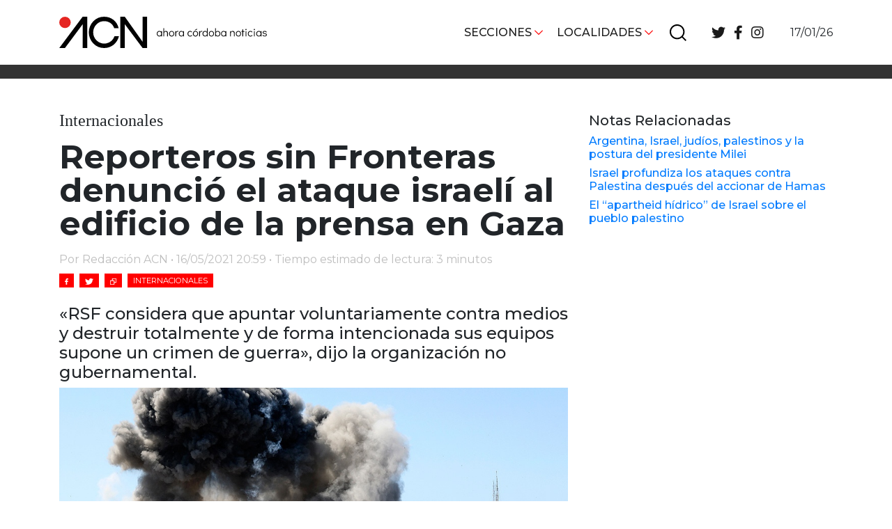

--- FILE ---
content_type: text/html; charset=UTF-8
request_url: https://acnoticias.ar/reporteros-sin-fronteras-denuncio-el-ataque-israeli-al-edificio-de-la-prensa-en-gaza/
body_size: 12995
content:


<!DOCTYPE html>
<html lang="es">
<head>
    <!-- Meta  -->
    <meta charset="UTF-8">
    <meta name="viewport" content="width=device-width, initial-scale=1">
    <link rel="profile" href="http://gmpg.org/xfn/11">

    <meta name='robots' content='index, follow, max-image-preview:large, max-snippet:-1, max-video-preview:-1' />

	<!-- This site is optimized with the Yoast SEO plugin v23.1 - https://yoast.com/wordpress/plugins/seo/ -->
	<title>Reporteros sin Fronteras denunció el ataque israelí al edificio de la prensa en Gaza - ACN</title>
	<link rel="canonical" href="https://acnoticias.ar/reporteros-sin-fronteras-denuncio-el-ataque-israeli-al-edificio-de-la-prensa-en-gaza/" />
	<meta property="og:locale" content="es_ES" />
	<meta property="og:type" content="article" />
	<meta property="og:title" content="Reporteros sin Fronteras denunció el ataque israelí al edificio de la prensa en Gaza - ACN" />
	<meta property="og:description" content="&quot;RSF considera que apuntar voluntariamente contra medios y destruir totalmente y de forma intencionada sus equipos supone un crimen de guerra&quot;, dijo la organización no gubernamental." />
	<meta property="og:url" content="https://acnoticias.ar/reporteros-sin-fronteras-denuncio-el-ataque-israeli-al-edificio-de-la-prensa-en-gaza/" />
	<meta property="og:site_name" content="ACN" />
	<meta property="article:published_time" content="2021-05-16T23:59:26+00:00" />
	<meta property="article:modified_time" content="2021-05-16T23:59:29+00:00" />
	<meta property="og:image" content="https://acnoticias.ar/wp-content/uploads/2021/05/gaza2.jpg" />
	<meta property="og:image:width" content="1004" />
	<meta property="og:image:height" content="565" />
	<meta property="og:image:type" content="image/jpeg" />
	<meta name="author" content="Miguel Apontes" />
	<meta name="twitter:card" content="summary_large_image" />
	<meta name="twitter:label1" content="Escrito por" />
	<meta name="twitter:data1" content="Miguel Apontes" />
	<meta name="twitter:label2" content="Tiempo de lectura" />
	<meta name="twitter:data2" content="3 minutos" />
	<script type="application/ld+json" class="yoast-schema-graph">{"@context":"https://schema.org","@graph":[{"@type":"WebPage","@id":"https://acnoticias.ar/reporteros-sin-fronteras-denuncio-el-ataque-israeli-al-edificio-de-la-prensa-en-gaza/","url":"https://acnoticias.ar/reporteros-sin-fronteras-denuncio-el-ataque-israeli-al-edificio-de-la-prensa-en-gaza/","name":"Reporteros sin Fronteras denunció el ataque israelí al edificio de la prensa en Gaza - ACN","isPartOf":{"@id":"https://acnoticias.ar/#website"},"primaryImageOfPage":{"@id":"https://acnoticias.ar/reporteros-sin-fronteras-denuncio-el-ataque-israeli-al-edificio-de-la-prensa-en-gaza/#primaryimage"},"image":{"@id":"https://acnoticias.ar/reporteros-sin-fronteras-denuncio-el-ataque-israeli-al-edificio-de-la-prensa-en-gaza/#primaryimage"},"thumbnailUrl":"https://acnoticias.ar/wp-content/uploads/2021/05/gaza2.jpg","datePublished":"2021-05-16T23:59:26+00:00","dateModified":"2021-05-16T23:59:29+00:00","author":{"@id":"https://acnoticias.ar/#/schema/person/aa8142f739b43fecf08344e24362ea2b"},"breadcrumb":{"@id":"https://acnoticias.ar/reporteros-sin-fronteras-denuncio-el-ataque-israeli-al-edificio-de-la-prensa-en-gaza/#breadcrumb"},"inLanguage":"es","potentialAction":[{"@type":"ReadAction","target":["https://acnoticias.ar/reporteros-sin-fronteras-denuncio-el-ataque-israeli-al-edificio-de-la-prensa-en-gaza/"]}]},{"@type":"ImageObject","inLanguage":"es","@id":"https://acnoticias.ar/reporteros-sin-fronteras-denuncio-el-ataque-israeli-al-edificio-de-la-prensa-en-gaza/#primaryimage","url":"https://acnoticias.ar/wp-content/uploads/2021/05/gaza2.jpg","contentUrl":"https://acnoticias.ar/wp-content/uploads/2021/05/gaza2.jpg","width":1004,"height":565},{"@type":"BreadcrumbList","@id":"https://acnoticias.ar/reporteros-sin-fronteras-denuncio-el-ataque-israeli-al-edificio-de-la-prensa-en-gaza/#breadcrumb","itemListElement":[{"@type":"ListItem","position":1,"name":"Portada","item":"https://acnoticias.ar/"},{"@type":"ListItem","position":2,"name":"Reporteros sin Fronteras denunció el ataque israelí al edificio de la prensa en Gaza"}]},{"@type":"WebSite","@id":"https://acnoticias.ar/#website","url":"https://acnoticias.ar/","name":"ACN","description":"Ahora Córdoba Noticias","potentialAction":[{"@type":"SearchAction","target":{"@type":"EntryPoint","urlTemplate":"https://acnoticias.ar/?s={search_term_string}"},"query-input":"required name=search_term_string"}],"inLanguage":"es"},{"@type":"Person","@id":"https://acnoticias.ar/#/schema/person/aa8142f739b43fecf08344e24362ea2b","name":"Miguel Apontes","image":{"@type":"ImageObject","inLanguage":"es","@id":"https://acnoticias.ar/#/schema/person/image/","url":"https://secure.gravatar.com/avatar/4def25d6ec1084778c7478797c3894e7?s=96&d=mm&r=g","contentUrl":"https://secure.gravatar.com/avatar/4def25d6ec1084778c7478797c3894e7?s=96&d=mm&r=g","caption":"Miguel Apontes"},"url":"https://acnoticias.ar/author/miguel/"}]}</script>
	<!-- / Yoast SEO plugin. -->


<link rel='dns-prefetch' href='//cdnjs.cloudflare.com' />
<link rel='dns-prefetch' href='//stackpath.bootstrapcdn.com' />
<link rel='dns-prefetch' href='//use.fontawesome.com' />
<link rel='dns-prefetch' href='//fonts.googleapis.com' />
<link rel='dns-prefetch' href='//www.googletagmanager.com' />
<link rel="alternate" type="application/rss+xml" title="ACN &raquo; Feed" href="https://acnoticias.ar/feed/" />
<link rel="alternate" type="application/rss+xml" title="ACN &raquo; Feed de los comentarios" href="https://acnoticias.ar/comments/feed/" />
<script type="text/javascript">
/* <![CDATA[ */
window._wpemojiSettings = {"baseUrl":"https:\/\/s.w.org\/images\/core\/emoji\/15.0.3\/72x72\/","ext":".png","svgUrl":"https:\/\/s.w.org\/images\/core\/emoji\/15.0.3\/svg\/","svgExt":".svg","source":{"concatemoji":"https:\/\/acnoticias.ar\/wp-includes\/js\/wp-emoji-release.min.js?ver=6.6.2"}};
/*! This file is auto-generated */
!function(i,n){var o,s,e;function c(e){try{var t={supportTests:e,timestamp:(new Date).valueOf()};sessionStorage.setItem(o,JSON.stringify(t))}catch(e){}}function p(e,t,n){e.clearRect(0,0,e.canvas.width,e.canvas.height),e.fillText(t,0,0);var t=new Uint32Array(e.getImageData(0,0,e.canvas.width,e.canvas.height).data),r=(e.clearRect(0,0,e.canvas.width,e.canvas.height),e.fillText(n,0,0),new Uint32Array(e.getImageData(0,0,e.canvas.width,e.canvas.height).data));return t.every(function(e,t){return e===r[t]})}function u(e,t,n){switch(t){case"flag":return n(e,"\ud83c\udff3\ufe0f\u200d\u26a7\ufe0f","\ud83c\udff3\ufe0f\u200b\u26a7\ufe0f")?!1:!n(e,"\ud83c\uddfa\ud83c\uddf3","\ud83c\uddfa\u200b\ud83c\uddf3")&&!n(e,"\ud83c\udff4\udb40\udc67\udb40\udc62\udb40\udc65\udb40\udc6e\udb40\udc67\udb40\udc7f","\ud83c\udff4\u200b\udb40\udc67\u200b\udb40\udc62\u200b\udb40\udc65\u200b\udb40\udc6e\u200b\udb40\udc67\u200b\udb40\udc7f");case"emoji":return!n(e,"\ud83d\udc26\u200d\u2b1b","\ud83d\udc26\u200b\u2b1b")}return!1}function f(e,t,n){var r="undefined"!=typeof WorkerGlobalScope&&self instanceof WorkerGlobalScope?new OffscreenCanvas(300,150):i.createElement("canvas"),a=r.getContext("2d",{willReadFrequently:!0}),o=(a.textBaseline="top",a.font="600 32px Arial",{});return e.forEach(function(e){o[e]=t(a,e,n)}),o}function t(e){var t=i.createElement("script");t.src=e,t.defer=!0,i.head.appendChild(t)}"undefined"!=typeof Promise&&(o="wpEmojiSettingsSupports",s=["flag","emoji"],n.supports={everything:!0,everythingExceptFlag:!0},e=new Promise(function(e){i.addEventListener("DOMContentLoaded",e,{once:!0})}),new Promise(function(t){var n=function(){try{var e=JSON.parse(sessionStorage.getItem(o));if("object"==typeof e&&"number"==typeof e.timestamp&&(new Date).valueOf()<e.timestamp+604800&&"object"==typeof e.supportTests)return e.supportTests}catch(e){}return null}();if(!n){if("undefined"!=typeof Worker&&"undefined"!=typeof OffscreenCanvas&&"undefined"!=typeof URL&&URL.createObjectURL&&"undefined"!=typeof Blob)try{var e="postMessage("+f.toString()+"("+[JSON.stringify(s),u.toString(),p.toString()].join(",")+"));",r=new Blob([e],{type:"text/javascript"}),a=new Worker(URL.createObjectURL(r),{name:"wpTestEmojiSupports"});return void(a.onmessage=function(e){c(n=e.data),a.terminate(),t(n)})}catch(e){}c(n=f(s,u,p))}t(n)}).then(function(e){for(var t in e)n.supports[t]=e[t],n.supports.everything=n.supports.everything&&n.supports[t],"flag"!==t&&(n.supports.everythingExceptFlag=n.supports.everythingExceptFlag&&n.supports[t]);n.supports.everythingExceptFlag=n.supports.everythingExceptFlag&&!n.supports.flag,n.DOMReady=!1,n.readyCallback=function(){n.DOMReady=!0}}).then(function(){return e}).then(function(){var e;n.supports.everything||(n.readyCallback(),(e=n.source||{}).concatemoji?t(e.concatemoji):e.wpemoji&&e.twemoji&&(t(e.twemoji),t(e.wpemoji)))}))}((window,document),window._wpemojiSettings);
/* ]]> */
</script>
<style id='wp-emoji-styles-inline-css' type='text/css'>

	img.wp-smiley, img.emoji {
		display: inline !important;
		border: none !important;
		box-shadow: none !important;
		height: 1em !important;
		width: 1em !important;
		margin: 0 0.07em !important;
		vertical-align: -0.1em !important;
		background: none !important;
		padding: 0 !important;
	}
</style>
<link rel='stylesheet' id='wp-block-library-css' href='https://acnoticias.ar/wp-includes/css/dist/block-library/style.min.css?ver=6.6.2' type='text/css' media='all' />
<link rel='stylesheet' id='eedee-gutenslider-init-css' href='https://acnoticias.ar/wp-content/plugins/gutenslider/build/gutenslider-init.css?ver=1708556796' type='text/css' media='all' />
<style id='classic-theme-styles-inline-css' type='text/css'>
/*! This file is auto-generated */
.wp-block-button__link{color:#fff;background-color:#32373c;border-radius:9999px;box-shadow:none;text-decoration:none;padding:calc(.667em + 2px) calc(1.333em + 2px);font-size:1.125em}.wp-block-file__button{background:#32373c;color:#fff;text-decoration:none}
</style>
<style id='global-styles-inline-css' type='text/css'>
:root{--wp--preset--aspect-ratio--square: 1;--wp--preset--aspect-ratio--4-3: 4/3;--wp--preset--aspect-ratio--3-4: 3/4;--wp--preset--aspect-ratio--3-2: 3/2;--wp--preset--aspect-ratio--2-3: 2/3;--wp--preset--aspect-ratio--16-9: 16/9;--wp--preset--aspect-ratio--9-16: 9/16;--wp--preset--color--black: #000000;--wp--preset--color--cyan-bluish-gray: #abb8c3;--wp--preset--color--white: #ffffff;--wp--preset--color--pale-pink: #f78da7;--wp--preset--color--vivid-red: #cf2e2e;--wp--preset--color--luminous-vivid-orange: #ff6900;--wp--preset--color--luminous-vivid-amber: #fcb900;--wp--preset--color--light-green-cyan: #7bdcb5;--wp--preset--color--vivid-green-cyan: #00d084;--wp--preset--color--pale-cyan-blue: #8ed1fc;--wp--preset--color--vivid-cyan-blue: #0693e3;--wp--preset--color--vivid-purple: #9b51e0;--wp--preset--gradient--vivid-cyan-blue-to-vivid-purple: linear-gradient(135deg,rgba(6,147,227,1) 0%,rgb(155,81,224) 100%);--wp--preset--gradient--light-green-cyan-to-vivid-green-cyan: linear-gradient(135deg,rgb(122,220,180) 0%,rgb(0,208,130) 100%);--wp--preset--gradient--luminous-vivid-amber-to-luminous-vivid-orange: linear-gradient(135deg,rgba(252,185,0,1) 0%,rgba(255,105,0,1) 100%);--wp--preset--gradient--luminous-vivid-orange-to-vivid-red: linear-gradient(135deg,rgba(255,105,0,1) 0%,rgb(207,46,46) 100%);--wp--preset--gradient--very-light-gray-to-cyan-bluish-gray: linear-gradient(135deg,rgb(238,238,238) 0%,rgb(169,184,195) 100%);--wp--preset--gradient--cool-to-warm-spectrum: linear-gradient(135deg,rgb(74,234,220) 0%,rgb(151,120,209) 20%,rgb(207,42,186) 40%,rgb(238,44,130) 60%,rgb(251,105,98) 80%,rgb(254,248,76) 100%);--wp--preset--gradient--blush-light-purple: linear-gradient(135deg,rgb(255,206,236) 0%,rgb(152,150,240) 100%);--wp--preset--gradient--blush-bordeaux: linear-gradient(135deg,rgb(254,205,165) 0%,rgb(254,45,45) 50%,rgb(107,0,62) 100%);--wp--preset--gradient--luminous-dusk: linear-gradient(135deg,rgb(255,203,112) 0%,rgb(199,81,192) 50%,rgb(65,88,208) 100%);--wp--preset--gradient--pale-ocean: linear-gradient(135deg,rgb(255,245,203) 0%,rgb(182,227,212) 50%,rgb(51,167,181) 100%);--wp--preset--gradient--electric-grass: linear-gradient(135deg,rgb(202,248,128) 0%,rgb(113,206,126) 100%);--wp--preset--gradient--midnight: linear-gradient(135deg,rgb(2,3,129) 0%,rgb(40,116,252) 100%);--wp--preset--font-size--small: 13px;--wp--preset--font-size--medium: 20px;--wp--preset--font-size--large: 36px;--wp--preset--font-size--x-large: 42px;--wp--preset--spacing--20: 0.44rem;--wp--preset--spacing--30: 0.67rem;--wp--preset--spacing--40: 1rem;--wp--preset--spacing--50: 1.5rem;--wp--preset--spacing--60: 2.25rem;--wp--preset--spacing--70: 3.38rem;--wp--preset--spacing--80: 5.06rem;--wp--preset--shadow--natural: 6px 6px 9px rgba(0, 0, 0, 0.2);--wp--preset--shadow--deep: 12px 12px 50px rgba(0, 0, 0, 0.4);--wp--preset--shadow--sharp: 6px 6px 0px rgba(0, 0, 0, 0.2);--wp--preset--shadow--outlined: 6px 6px 0px -3px rgba(255, 255, 255, 1), 6px 6px rgba(0, 0, 0, 1);--wp--preset--shadow--crisp: 6px 6px 0px rgba(0, 0, 0, 1);}:where(.is-layout-flex){gap: 0.5em;}:where(.is-layout-grid){gap: 0.5em;}body .is-layout-flex{display: flex;}.is-layout-flex{flex-wrap: wrap;align-items: center;}.is-layout-flex > :is(*, div){margin: 0;}body .is-layout-grid{display: grid;}.is-layout-grid > :is(*, div){margin: 0;}:where(.wp-block-columns.is-layout-flex){gap: 2em;}:where(.wp-block-columns.is-layout-grid){gap: 2em;}:where(.wp-block-post-template.is-layout-flex){gap: 1.25em;}:where(.wp-block-post-template.is-layout-grid){gap: 1.25em;}.has-black-color{color: var(--wp--preset--color--black) !important;}.has-cyan-bluish-gray-color{color: var(--wp--preset--color--cyan-bluish-gray) !important;}.has-white-color{color: var(--wp--preset--color--white) !important;}.has-pale-pink-color{color: var(--wp--preset--color--pale-pink) !important;}.has-vivid-red-color{color: var(--wp--preset--color--vivid-red) !important;}.has-luminous-vivid-orange-color{color: var(--wp--preset--color--luminous-vivid-orange) !important;}.has-luminous-vivid-amber-color{color: var(--wp--preset--color--luminous-vivid-amber) !important;}.has-light-green-cyan-color{color: var(--wp--preset--color--light-green-cyan) !important;}.has-vivid-green-cyan-color{color: var(--wp--preset--color--vivid-green-cyan) !important;}.has-pale-cyan-blue-color{color: var(--wp--preset--color--pale-cyan-blue) !important;}.has-vivid-cyan-blue-color{color: var(--wp--preset--color--vivid-cyan-blue) !important;}.has-vivid-purple-color{color: var(--wp--preset--color--vivid-purple) !important;}.has-black-background-color{background-color: var(--wp--preset--color--black) !important;}.has-cyan-bluish-gray-background-color{background-color: var(--wp--preset--color--cyan-bluish-gray) !important;}.has-white-background-color{background-color: var(--wp--preset--color--white) !important;}.has-pale-pink-background-color{background-color: var(--wp--preset--color--pale-pink) !important;}.has-vivid-red-background-color{background-color: var(--wp--preset--color--vivid-red) !important;}.has-luminous-vivid-orange-background-color{background-color: var(--wp--preset--color--luminous-vivid-orange) !important;}.has-luminous-vivid-amber-background-color{background-color: var(--wp--preset--color--luminous-vivid-amber) !important;}.has-light-green-cyan-background-color{background-color: var(--wp--preset--color--light-green-cyan) !important;}.has-vivid-green-cyan-background-color{background-color: var(--wp--preset--color--vivid-green-cyan) !important;}.has-pale-cyan-blue-background-color{background-color: var(--wp--preset--color--pale-cyan-blue) !important;}.has-vivid-cyan-blue-background-color{background-color: var(--wp--preset--color--vivid-cyan-blue) !important;}.has-vivid-purple-background-color{background-color: var(--wp--preset--color--vivid-purple) !important;}.has-black-border-color{border-color: var(--wp--preset--color--black) !important;}.has-cyan-bluish-gray-border-color{border-color: var(--wp--preset--color--cyan-bluish-gray) !important;}.has-white-border-color{border-color: var(--wp--preset--color--white) !important;}.has-pale-pink-border-color{border-color: var(--wp--preset--color--pale-pink) !important;}.has-vivid-red-border-color{border-color: var(--wp--preset--color--vivid-red) !important;}.has-luminous-vivid-orange-border-color{border-color: var(--wp--preset--color--luminous-vivid-orange) !important;}.has-luminous-vivid-amber-border-color{border-color: var(--wp--preset--color--luminous-vivid-amber) !important;}.has-light-green-cyan-border-color{border-color: var(--wp--preset--color--light-green-cyan) !important;}.has-vivid-green-cyan-border-color{border-color: var(--wp--preset--color--vivid-green-cyan) !important;}.has-pale-cyan-blue-border-color{border-color: var(--wp--preset--color--pale-cyan-blue) !important;}.has-vivid-cyan-blue-border-color{border-color: var(--wp--preset--color--vivid-cyan-blue) !important;}.has-vivid-purple-border-color{border-color: var(--wp--preset--color--vivid-purple) !important;}.has-vivid-cyan-blue-to-vivid-purple-gradient-background{background: var(--wp--preset--gradient--vivid-cyan-blue-to-vivid-purple) !important;}.has-light-green-cyan-to-vivid-green-cyan-gradient-background{background: var(--wp--preset--gradient--light-green-cyan-to-vivid-green-cyan) !important;}.has-luminous-vivid-amber-to-luminous-vivid-orange-gradient-background{background: var(--wp--preset--gradient--luminous-vivid-amber-to-luminous-vivid-orange) !important;}.has-luminous-vivid-orange-to-vivid-red-gradient-background{background: var(--wp--preset--gradient--luminous-vivid-orange-to-vivid-red) !important;}.has-very-light-gray-to-cyan-bluish-gray-gradient-background{background: var(--wp--preset--gradient--very-light-gray-to-cyan-bluish-gray) !important;}.has-cool-to-warm-spectrum-gradient-background{background: var(--wp--preset--gradient--cool-to-warm-spectrum) !important;}.has-blush-light-purple-gradient-background{background: var(--wp--preset--gradient--blush-light-purple) !important;}.has-blush-bordeaux-gradient-background{background: var(--wp--preset--gradient--blush-bordeaux) !important;}.has-luminous-dusk-gradient-background{background: var(--wp--preset--gradient--luminous-dusk) !important;}.has-pale-ocean-gradient-background{background: var(--wp--preset--gradient--pale-ocean) !important;}.has-electric-grass-gradient-background{background: var(--wp--preset--gradient--electric-grass) !important;}.has-midnight-gradient-background{background: var(--wp--preset--gradient--midnight) !important;}.has-small-font-size{font-size: var(--wp--preset--font-size--small) !important;}.has-medium-font-size{font-size: var(--wp--preset--font-size--medium) !important;}.has-large-font-size{font-size: var(--wp--preset--font-size--large) !important;}.has-x-large-font-size{font-size: var(--wp--preset--font-size--x-large) !important;}
:where(.wp-block-post-template.is-layout-flex){gap: 1.25em;}:where(.wp-block-post-template.is-layout-grid){gap: 1.25em;}
:where(.wp-block-columns.is-layout-flex){gap: 2em;}:where(.wp-block-columns.is-layout-grid){gap: 2em;}
:root :where(.wp-block-pullquote){font-size: 1.5em;line-height: 1.6;}
</style>
<link rel='stylesheet' id='lst-main-css' href='https://acnoticias.ar/wp-content/themes/lst/style.css?ver=4.0' type='text/css' media='all' />
<link rel='stylesheet' id='bootstrap-style-css' href='https://stackpath.bootstrapcdn.com/bootstrap/4.3.1/css/bootstrap.min.css?ver=4.3.1' type='text/css' media='all' />
<link rel='stylesheet' id='font-awesome-css' href='https://use.fontawesome.com/releases/v5.8.2/css/all.css?ver=5.8.2' type='text/css' media='all' />
<link rel='stylesheet' id='google-fonts-css' href='https://fonts.googleapis.com/css2?family=Montserrat%3Awght%40400%3B500%3B700&#038;display=swap&#038;ver=6.6.2' type='text/css' media='all' />
<link rel='stylesheet' id='slick-style-css' href='https://cdnjs.cloudflare.com/ajax/libs/slick-carousel/1.8.1/slick.min.css?ver=1.8.1' type='text/css' media='all' />
<link rel='stylesheet' id='lst-style-css' href='https://acnoticias.ar/wp-content/themes/lst/assets/css/lst-style.css?ver=4.2' type='text/css' media='all' />
<link rel='stylesheet' id='fancybox-css' href='https://acnoticias.ar/wp-content/plugins/easy-fancybox/fancybox/1.5.4/jquery.fancybox.min.css?ver=6.6.2' type='text/css' media='screen' />
<style id='fancybox-inline-css' type='text/css'>
#fancybox-outer{background:#ffffff}#fancybox-content{background:#ffffff;border-color:#ffffff;color:#000000;}#fancybox-title,#fancybox-title-float-main{color:#fff}
</style>
<script type="text/javascript" src="https://acnoticias.ar/wp-includes/js/jquery/jquery.min.js?ver=3.7.1" id="jquery-core-js"></script>
<script type="text/javascript" src="https://acnoticias.ar/wp-includes/js/jquery/jquery-migrate.min.js?ver=3.4.1" id="jquery-migrate-js"></script>
<link rel="https://api.w.org/" href="https://acnoticias.ar/wp-json/" /><link rel="alternate" title="JSON" type="application/json" href="https://acnoticias.ar/wp-json/wp/v2/posts/21573" /><link rel="EditURI" type="application/rsd+xml" title="RSD" href="https://acnoticias.ar/xmlrpc.php?rsd" />
<meta name="generator" content="WordPress 6.6.2" />
<link rel='shortlink' href='https://acnoticias.ar/?p=21573' />
<link rel="alternate" title="oEmbed (JSON)" type="application/json+oembed" href="https://acnoticias.ar/wp-json/oembed/1.0/embed?url=https%3A%2F%2Facnoticias.ar%2Freporteros-sin-fronteras-denuncio-el-ataque-israeli-al-edificio-de-la-prensa-en-gaza%2F" />
<link rel="alternate" title="oEmbed (XML)" type="text/xml+oembed" href="https://acnoticias.ar/wp-json/oembed/1.0/embed?url=https%3A%2F%2Facnoticias.ar%2Freporteros-sin-fronteras-denuncio-el-ataque-israeli-al-edificio-de-la-prensa-en-gaza%2F&#038;format=xml" />
<meta name="generator" content="Site Kit by Google 1.132.0" /><link rel="icon" href="https://acnoticias.ar/wp-content/uploads/2020/10/cropped-favicon-32x32.png" sizes="32x32" />
<link rel="icon" href="https://acnoticias.ar/wp-content/uploads/2020/10/cropped-favicon-192x192.png" sizes="192x192" />
<link rel="apple-touch-icon" href="https://acnoticias.ar/wp-content/uploads/2020/10/cropped-favicon-180x180.png" />
<meta name="msapplication-TileImage" content="https://acnoticias.ar/wp-content/uploads/2020/10/cropped-favicon-270x270.png" />

    <!-- Seguimiento  -->
    </head>

<body class="post-template-default single single-post postid-21573 single-format-standard">
    <div id="page" class="site">
        <header class="site-header lst-header sticky-top" role="navigation">
            <div class="container">
                <div class= "row align-items-center">
                    <div class="col-md-4 col-6">
                        <div class="lst-logo">
                                                                                        <a href="https://acnoticias.ar">
                                    <icon-svg src="https://acnoticias.ar/wp-content/themes/lst/assets/images/logo.svg"></icon-svg>
                                </a>
                                                    </div>
                    </div>
                    <div class="col-lg-7 col-12 d-none d-lg-block">
                        <div id="lst-header-bar" class="lst-header-bar">
                            <nav class="lst-primary-menu"><ul id="lst-primary-menu" class="menu"><li id="menu-item-9" class="menu-item menu-item-type-custom menu-item-object-custom menu-item-has-children menu-item-9"><a href="#">Secciones</a>
<ul class="sub-menu">
	<li id="menu-item-13" class="menu-item menu-item-type-taxonomy menu-item-object-category menu-item-13"><a href="https://acnoticias.ar/category/cordoba-obrera/">Córdoba obrera</a></li>
	<li id="menu-item-12" class="menu-item menu-item-type-taxonomy menu-item-object-category menu-item-12"><a href="https://acnoticias.ar/category/cordoba-la-docta/">Córdoba, la Docta</a></li>
	<li id="menu-item-46160" class="menu-item menu-item-type-taxonomy menu-item-object-category menu-item-46160"><a href="https://acnoticias.ar/category/cordoba-diverse/">Córdoba diverse</a></li>
	<li id="menu-item-10" class="menu-item menu-item-type-taxonomy menu-item-object-category menu-item-10"><a href="https://acnoticias.ar/category/cordoba-independiente/">Córdoba independiente</a></li>
	<li id="menu-item-301" class="menu-item menu-item-type-taxonomy menu-item-object-category menu-item-301"><a href="https://acnoticias.ar/category/nacionales/">Nacionales</a></li>
	<li id="menu-item-300" class="menu-item menu-item-type-taxonomy menu-item-object-category current-post-ancestor current-menu-parent current-post-parent menu-item-300"><a href="https://acnoticias.ar/category/internacionales/">Internacionales</a></li>
	<li id="menu-item-15" class="menu-item menu-item-type-taxonomy menu-item-object-category menu-item-15"><a href="https://acnoticias.ar/category/politica-y-economia/">Política y Economía</a></li>
	<li id="menu-item-16" class="menu-item menu-item-type-taxonomy menu-item-object-category menu-item-16"><a href="https://acnoticias.ar/category/sociedad/">Sociedad</a></li>
	<li id="menu-item-11" class="menu-item menu-item-type-taxonomy menu-item-object-category menu-item-11"><a href="https://acnoticias.ar/category/deportes/">Deportes</a></li>
	<li id="menu-item-14" class="menu-item menu-item-type-taxonomy menu-item-object-category menu-item-14"><a href="https://acnoticias.ar/category/medio-ambiente-y-sustentabilidad/">Ambiente y sustentabilidad</a></li>
	<li id="menu-item-290" class="menu-item menu-item-type-post_type menu-item-object-page menu-item-290"><a href="https://acnoticias.ar/sobre-nosotros/">Sobre Nosotrxs</a></li>
</ul>
</li>
<li id="menu-item-19" class="menu-item menu-item-type-custom menu-item-object-custom menu-item-has-children menu-item-19"><a href="#">Localidades</a>
<ul class="sub-menu">
	<li id="menu-item-21" class="menu-item menu-item-type-taxonomy menu-item-object-localidad menu-item-21"><a href="https://acnoticias.ar/localidad/cordoba-la-ciudad/">Córdoba, la ciudad</a></li>
	<li id="menu-item-32" class="menu-item menu-item-type-taxonomy menu-item-object-localidad menu-item-32"><a href="https://acnoticias.ar/localidad/sierras-chicas/">Sierras Chicas</a></li>
	<li id="menu-item-29" class="menu-item menu-item-type-taxonomy menu-item-object-localidad menu-item-29"><a href="https://acnoticias.ar/localidad/rio-cuarto-y-zona-de/">Río Cuarto y zona</a></li>
	<li id="menu-item-35" class="menu-item menu-item-type-taxonomy menu-item-object-localidad menu-item-35"><a href="https://acnoticias.ar/localidad/villa-maria-y-zona/">Villa María y zona</a></li>
	<li id="menu-item-31" class="menu-item menu-item-type-taxonomy menu-item-object-localidad menu-item-31"><a href="https://acnoticias.ar/localidad/san-francisco-y-zona/">San Francisco</a></li>
	<li id="menu-item-33" class="menu-item menu-item-type-taxonomy menu-item-object-localidad menu-item-33"><a href="https://acnoticias.ar/localidad/traslasierra/">Traslasierra</a></li>
	<li id="menu-item-28" class="menu-item menu-item-type-taxonomy menu-item-object-localidad menu-item-28"><a href="https://acnoticias.ar/localidad/punilla-carlos-paz/">Punilla / Carlos Paz</a></li>
	<li id="menu-item-20" class="menu-item menu-item-type-taxonomy menu-item-object-localidad menu-item-20"><a href="https://acnoticias.ar/localidad/alta-gracia/">Alta Gracia</a></li>
	<li id="menu-item-27" class="menu-item menu-item-type-taxonomy menu-item-object-localidad menu-item-27"><a href="https://acnoticias.ar/localidad/marcos-juarez/">Marcos Juárez</a></li>
	<li id="menu-item-30" class="menu-item menu-item-type-taxonomy menu-item-object-localidad menu-item-30"><a href="https://acnoticias.ar/localidad/rio-primero/">Río Primero</a></li>
	<li id="menu-item-34" class="menu-item menu-item-type-taxonomy menu-item-object-localidad menu-item-34"><a href="https://acnoticias.ar/localidad/valle-de-calamuchita/">Valle de Calamuchita</a></li>
	<li id="menu-item-24" class="menu-item menu-item-type-taxonomy menu-item-object-localidad menu-item-24"><a href="https://acnoticias.ar/localidad/jesus-maria-y-norte/">Jesús María y norte</a></li>
	<li id="menu-item-23" class="menu-item menu-item-type-taxonomy menu-item-object-localidad menu-item-23"><a href="https://acnoticias.ar/localidad/cruz-del-eje/">Cruz del Eje</a></li>
	<li id="menu-item-22" class="menu-item menu-item-type-taxonomy menu-item-object-localidad menu-item-22"><a href="https://acnoticias.ar/localidad/corredor-de-ansenuza/">Corredor de Ansenuza</a></li>
	<li id="menu-item-25" class="menu-item menu-item-type-taxonomy menu-item-object-localidad menu-item-25"><a href="https://acnoticias.ar/localidad/la-carlota-y-zona/">La Carlota y zona</a></li>
	<li id="menu-item-26" class="menu-item menu-item-type-taxonomy menu-item-object-localidad menu-item-26"><a href="https://acnoticias.ar/localidad/laboulaye-y-sur/">Laboulaye y sur</a></li>
	<li id="menu-item-860" class="menu-item menu-item-type-taxonomy menu-item-object-localidad menu-item-860"><a href="https://acnoticias.ar/localidad/bell-ville/">Bell Ville</a></li>
	<li id="menu-item-2556" class="menu-item menu-item-type-taxonomy menu-item-object-localidad menu-item-2556"><a href="https://acnoticias.ar/localidad/rio-tercero/">Río Tercero</a></li>
</ul>
</li>
</ul></nav>                                                                                        <div id="lst-buscador" class="lst-buscador">
                                    <icon-svg src="https://acnoticias.ar/wp-content/themes/lst/assets/images/buscar.svg"></icon-svg>
                                </div>
                                <div class="search-box">
                                    
<form action="https://acnoticias.ar" method="get" class="lst-search-form" role="search">
    <input type="search" class="form-control" value="" name="s" placeholder="Buscar" />
    <button type="button" class="close-search-box">
                            <icon-svg src="https://acnoticias.ar/wp-content/themes/lst/assets/images/cerrar.svg"></icon-svg>
            </button>
</form>                                </div>
                                                        <nav class="lst-social-menu"><ul id="lst-social-menu" class="menu"><li id="menu-item-36" class="menu-item menu-item-type-custom menu-item-object-custom menu-item-36"><a target="_blank" rel="noopener" href="https://twitter.com/acnoticias_"><i class="fab fa-twitter"></i></a></li>
<li id="menu-item-37" class="menu-item menu-item-type-custom menu-item-object-custom menu-item-37"><a target="_blank" rel="noopener" href="https://www.facebook.com/ahoracordobanoticias"><i class="fab fa-facebook-f"></i></a></li>
<li id="menu-item-38" class="menu-item menu-item-type-custom menu-item-object-custom menu-item-38"><a target="_blank" rel="noopener" href="https://www.instagram.com/acnoticias.ar/"><i class="fab fa-instagram"></i></a></li>
</ul></nav>                        </div>
                    </div>
                    <div class="justify-content-end col-lg-1 d-lg-flex d-none">
                        <!-- www.tutiempo.net - Ancho:197px - Alto:81px -->
                        <!-- <div id="TT_yWjALxdxY2CBCcBA7fqAwwgAw9nAMEjEEzjzzzDjDkk">tutiempo.net</div> -->
                        <p class="text-right my-0">
                            17/01/26                        </p>
                                            </div>
                    <div class="text-right d-lg-none col-md-8 col-6">
                        <div id="lst-responsive-header-bar" class="lst-responsive-header-bar">
                            <div class="lst-responsive-secciones-boton">
                                                                                                    <icon-svg src="https://acnoticias.ar/wp-content/themes/lst/assets/images/burger.svg"></icon-svg>
                                                            </div>
                            <div class="lst-responsive-localidades-boton">
                                                                                                    <icon-svg src="https://acnoticias.ar/wp-content/themes/lst/assets/images/localidad.svg"></icon-svg>
                                                            </div>
                                                            <div id="lst-buscador" class="lst-buscador">
                                    <icon-svg src="https://acnoticias.ar/wp-content/themes/lst/assets/images/buscar.svg"></icon-svg>
                                </div>
                                <div class="search-box">
                                    
<form action="https://acnoticias.ar" method="get" class="lst-search-form" role="search">
    <input type="search" class="form-control" value="" name="s" placeholder="Buscar" />
    <button type="button" class="close-search-box">
                            <icon-svg src="https://acnoticias.ar/wp-content/themes/lst/assets/images/cerrar.svg"></icon-svg>
            </button>
</form>                                </div>
                                                        <?php//lst_report_weather_mobile() ?>
                        </div>
                    </div>
                    <div class="col-12 d-lg-none mt-2">
                        17/01/26                    </div>
                    <div class="d-lg-none col-12">
                        <nav class="lst-responsive-secciones-menu"><ul id="lst-responsive-secciones-menu" class="menu"><li id="menu-item-46" class="menu-item menu-item-type-taxonomy menu-item-object-category menu-item-46"><a href="https://acnoticias.ar/category/politica-y-economia/">Política y Economía</a></li>
<li id="menu-item-44" class="menu-item menu-item-type-taxonomy menu-item-object-category menu-item-44"><a href="https://acnoticias.ar/category/cordoba-obrera/">Córdoba obrera</a></li>
<li id="menu-item-47" class="menu-item menu-item-type-taxonomy menu-item-object-category menu-item-47"><a href="https://acnoticias.ar/category/sociedad/">Sociedad</a></li>
<li id="menu-item-43" class="menu-item menu-item-type-taxonomy menu-item-object-category menu-item-43"><a href="https://acnoticias.ar/category/cordoba-la-docta/">Córdoba, la Docta</a></li>
<li id="menu-item-45" class="menu-item menu-item-type-taxonomy menu-item-object-category menu-item-45"><a href="https://acnoticias.ar/category/medio-ambiente-y-sustentabilidad/">Ambiente y sustentabilidad</a></li>
<li id="menu-item-42" class="menu-item menu-item-type-taxonomy menu-item-object-category menu-item-42"><a href="https://acnoticias.ar/category/deportes/">Deportes</a></li>
<li id="menu-item-46159" class="menu-item menu-item-type-taxonomy menu-item-object-category menu-item-46159"><a href="https://acnoticias.ar/category/cordoba-diverse/">Córdoba diverse</a></li>
<li id="menu-item-41" class="menu-item menu-item-type-taxonomy menu-item-object-category menu-item-41"><a href="https://acnoticias.ar/category/cordoba-independiente/">Córdoba independiente</a></li>
<li id="menu-item-307" class="menu-item menu-item-type-taxonomy menu-item-object-category menu-item-307"><a href="https://acnoticias.ar/category/nacionales/">Nacionales</a></li>
<li id="menu-item-306" class="menu-item menu-item-type-taxonomy menu-item-object-category current-post-ancestor current-menu-parent current-post-parent menu-item-306"><a href="https://acnoticias.ar/category/internacionales/">Internacionales</a></li>
<li id="menu-item-7410" class="menu-item menu-item-type-taxonomy menu-item-object-category menu-item-7410"><a href="https://acnoticias.ar/category/humor/">Humor</a></li>
</ul></nav>                    </div>
                    <div class="d-lg-none col-12">
                        <nav class="lst-responsive-localidades-menu"><ul id="lst-responsive-localidades-menu" class="menu"><li id="menu-item-49" class="menu-item menu-item-type-taxonomy menu-item-object-localidad menu-item-49"><a href="https://acnoticias.ar/localidad/cordoba-la-ciudad/">Córdoba, la ciudad</a></li>
<li id="menu-item-60" class="menu-item menu-item-type-taxonomy menu-item-object-localidad menu-item-60"><a href="https://acnoticias.ar/localidad/sierras-chicas/">Sierras Chicas</a></li>
<li id="menu-item-57" class="menu-item menu-item-type-taxonomy menu-item-object-localidad menu-item-57"><a href="https://acnoticias.ar/localidad/rio-cuarto-y-zona-de/">Río Cuarto y zona</a></li>
<li id="menu-item-63" class="menu-item menu-item-type-taxonomy menu-item-object-localidad menu-item-63"><a href="https://acnoticias.ar/localidad/villa-maria-y-zona/">Villa María y zona</a></li>
<li id="menu-item-59" class="menu-item menu-item-type-taxonomy menu-item-object-localidad menu-item-59"><a href="https://acnoticias.ar/localidad/san-francisco-y-zona/">San Francisco y zona</a></li>
<li id="menu-item-61" class="menu-item menu-item-type-taxonomy menu-item-object-localidad menu-item-61"><a href="https://acnoticias.ar/localidad/traslasierra/">Traslasierra</a></li>
<li id="menu-item-56" class="menu-item menu-item-type-taxonomy menu-item-object-localidad menu-item-56"><a href="https://acnoticias.ar/localidad/punilla-carlos-paz/">Punilla / Carlos Paz</a></li>
<li id="menu-item-48" class="menu-item menu-item-type-taxonomy menu-item-object-localidad menu-item-48"><a href="https://acnoticias.ar/localidad/alta-gracia/">Alta Gracia</a></li>
<li id="menu-item-55" class="menu-item menu-item-type-taxonomy menu-item-object-localidad menu-item-55"><a href="https://acnoticias.ar/localidad/marcos-juarez/">Marcos Juárez</a></li>
<li id="menu-item-58" class="menu-item menu-item-type-taxonomy menu-item-object-localidad menu-item-58"><a href="https://acnoticias.ar/localidad/rio-primero/">Río Primero</a></li>
<li id="menu-item-62" class="menu-item menu-item-type-taxonomy menu-item-object-localidad menu-item-62"><a href="https://acnoticias.ar/localidad/valle-de-calamuchita/">Valle de Calamuchita</a></li>
<li id="menu-item-52" class="menu-item menu-item-type-taxonomy menu-item-object-localidad menu-item-52"><a href="https://acnoticias.ar/localidad/jesus-maria-y-norte/">Jesús María y norte</a></li>
<li id="menu-item-51" class="menu-item menu-item-type-taxonomy menu-item-object-localidad menu-item-51"><a href="https://acnoticias.ar/localidad/cruz-del-eje/">Cruz del Eje</a></li>
<li id="menu-item-50" class="menu-item menu-item-type-taxonomy menu-item-object-localidad menu-item-50"><a href="https://acnoticias.ar/localidad/corredor-de-ansenuza/">Corredor de Ansenuza</a></li>
<li id="menu-item-53" class="menu-item menu-item-type-taxonomy menu-item-object-localidad menu-item-53"><a href="https://acnoticias.ar/localidad/la-carlota-y-zona/">La Carlota y zona</a></li>
<li id="menu-item-54" class="menu-item menu-item-type-taxonomy menu-item-object-localidad menu-item-54"><a href="https://acnoticias.ar/localidad/laboulaye-y-sur/">Laboulaye y sur</a></li>
<li id="menu-item-859" class="menu-item menu-item-type-taxonomy menu-item-object-localidad menu-item-859"><a href="https://acnoticias.ar/localidad/bell-ville/">Bell Ville</a></li>
<li id="menu-item-2558" class="menu-item menu-item-type-taxonomy menu-item-object-localidad menu-item-2558"><a href="https://acnoticias.ar/localidad/rio-tercero/">Río Tercero</a></li>
<li id="menu-item-3147" class="menu-item menu-item-type-taxonomy menu-item-object-localidad menu-item-3147"><a href="https://acnoticias.ar/localidad/despenaderos/">Despeñaderos</a></li>
</ul></nav>                    </div>
                </div>
            </div>
        </header>
                            <!-- <section class="lst-temas">
                <div class="container">
                    <div class="row">
                        <div class="col-12">
                            <div class="lst-etiquetas">
                                <p>Temas destacados:</p>
                                                                    <a href=""></a>
                                                            </div>
                        </div>
                    </div>
                </div>
            </section> -->
                <div class="separardor" style="height:20px;background-color: #333"></div>                            
        <main class="site-main lst-main" role="main">

                                                                    
        <article id="single-21573" class="lst-single">
            <div class="container">
                <div class="row">
                    <div class="col-lg-8 col-12">
                        <div class="content">
                            <p class="label">Internacionales</p>
                            <h1 class="title">Reporteros sin Fronteras denunció el ataque israelí al edificio de la prensa en Gaza</h1>
                            
<section id="lst-firma-block_60a1afc86528a" class="lst-firma-block">
    <p class="credits">Por Redacción ACN • 16/05/2021 20:59 • Tiempo estimado de lectura: 3 minutos</p>
    <div class="relations">
        <a href="https://www.facebook.com/sharer/sharer.php?u=https://acnoticias.ar/reporteros-sin-fronteras-denuncio-el-ataque-israeli-al-edificio-de-la-prensa-en-gaza/" target="_blank rel="noopener noreferrer"><icon-svg src="https://acnoticias.ar/wp-content/themes/lst/assets/images/facebook.svg"></icon-svg></a><a href="https://twitter.com/share?url=https://acnoticias.ar/reporteros-sin-fronteras-denuncio-el-ataque-israeli-al-edificio-de-la-prensa-en-gaza/" target="_blank rel="noopener noreferrer"><icon-svg src="https://acnoticias.ar/wp-content/themes/lst/assets/images/twitter.svg"></icon-svg></a><a class="lst-copy-to-clipboard" href="#" rel="noopener noreferrer" data-src="https://acnoticias.ar/reporteros-sin-fronteras-denuncio-el-ataque-israeli-al-edificio-de-la-prensa-en-gaza/"><icon-svg src="https://acnoticias.ar/wp-content/themes/lst/assets/images/copiar.svg"></icon-svg></a> <a href="https://acnoticias.ar/localidad/internacionales/">Internacionales</a>    </div>
</section>



<h4 class="wp-block-heading">«RSF considera que apuntar voluntariamente contra medios y destruir totalmente y de forma intencionada sus equipos supone un crimen de guerra», dijo la organización no gubernamental.</h4>



<figure class="wp-block-image size-large"><img fetchpriority="high" decoding="async" width="1004" height="565" src="https://www.acnoticias.ar/wp-content/uploads/2021/05/gaza.jpg" alt="" class="wp-image-21576" srcset="https://acnoticias.ar/wp-content/uploads/2021/05/gaza.jpg 1004w, https://acnoticias.ar/wp-content/uploads/2021/05/gaza-768x432.jpg 768w" sizes="(max-width: 1004px) 100vw, 1004px" /><figcaption><strong>El ataque de Israel se concretó el sábado y destruyó un edificio que albergaba distintos medios de prensa.</strong></figcaption></figure>



<p>La organización no gubernamental Reporteros Sin Fronteras (RSF) inició un procedimiento ante la Corte Penal Internacional (CPI) tras los bombardeos israelíes contra un edificio con oficinas de medios de comunicación en Gaza, al considerar que podría tratarse de un «crimen de guerra», y luego de que el premier israelí, Benjamin Netanyahu, expresara que fue «un objetivo perfectamente legítimo».</p>



<p><strong>«Desde hace una semana, las oficinas de 23 medios locales e internacionales han sido destruidos por bombardeos aéreos israelíes de precisión», declaró RSF&nbsp;</strong>en el pedido enviado a la fiscal general, Fatou Bensouda, replicó la agencia de noticias AFP.</p>



<p>«RSF considera que a<strong>puntar voluntariamente contra medios y destruir totalmente y de forma intencionada sus equipos supone un crimen de guerra en virtud del artículo 8 del Estatuto de Roma»</strong>, agregó la ONG.</p>



<p>«El ejército israelí no solo infligió daños materiales muy importantes a las redacciones, cuyos periodistas, equipos e instalaciones son personas y bienes protegidos conforme a la protección debida a la población civil. También entorpeció la cobertura mediática de un conflicto que afecta directa y gravemente a la población civil», denunció RSF.</p>



<p>El edificio de 13 plantas que albergaba, entre otros,&nbsp;<strong>los equipos de la cadena de información catarí Al Jazeera y de la agencia de prensa estadounidense Associated Press (AP) fue destruido el sábado por misiles</strong>, luego de que el ejército israelí solicitara su evacuación.</p>



<p>Este domingo, un día después del ataque, el premier israelí,&nbsp;<strong>Benjamin Netanyahu, expresó que en la Torre Jala, donde estaban los periodistas, también funcionaba «una oficina de inteligencia de la organización terrorista palestina que prepara y organiza ataques terroristas contra civiles israelíes</strong>«, en alusión a Hamas.</p>



<figure class="wp-block-image size-large"><img decoding="async" width="1004" height="565" src="https://www.acnoticias.ar/wp-content/uploads/2021/05/gaza2.jpg" alt="" class="wp-image-21578" srcset="https://acnoticias.ar/wp-content/uploads/2021/05/gaza2.jpg 1004w, https://acnoticias.ar/wp-content/uploads/2021/05/gaza2-768x432.jpg 768w" sizes="(max-width: 1004px) 100vw, 1004px" /><figcaption><strong>RSF denunció el ataque israelí al edificio de la prensa en Gaza ante la CPI.</strong></figcaption></figure>



<p>«Entonces, es un objetivo perfectamente legítimo», argumentó el premier a la cadena de televisión estadounidense CBS, y agregó que Israel «comparte con nuestros amigos estadounidenses toda esta información».</p>



<p><strong>Netanyahu reafirmó el «derecho natural a la autodefensa» de Israel y aseguró: «haremos lo que sea necesario para restablecer el orden y la calma, la seguridad de nuestro pueblo y la disuasión».</strong></p>



<p>«Estamos tratando de reducir la capacidad de Hamas y su voluntad de volver a hacer esto. Llevará tiempo, espero que no demasiado, pero no es inmediato», agregó, además de acusar que Hamas se esconde «detras de sus civiles usándolos como escudos humanos».</p>



<p>Por su parte, la editora y vicepresidenta de AP, Sally Buzbee, dijo a CNN que no sabía qué información manejaba el ejército israelí, y exigió una «investigación independiente sobre lo sucedido».</p>



<p>Esta no es la primera vez que&nbsp;<strong>RSF inicia un procedimiento ante la CPI; la organización abrió uno previo luego de que «el ejército israelí apuntara intencionadamente contra varias decenas de periodistas palestinos que cubrían las manifestaciones llamadas &#8216;La marcha del retorno&#8217; en la primavera de 2018».</strong></p>



<p>Por este motivo, la ONG solicitó a través del documento remitido a la Fiscalía general que incluya los acontecimientos de los últimos días en la investigación abierta en marzo sobre supuestos crímenes en los Territorios Palestinos, una iniciativa que Israel rechazó pero que los palestinos acogieron con entusiasmo.</p>



<figure class="wp-block-embed-youtube wp-block-embed is-type-video is-provider-youtube wp-embed-aspect-16-9 wp-has-aspect-ratio"><div class="wp-block-embed__wrapper">
<iframe title="Bombardeo israelí destruyó edificio de Gaza donde funcionaban medios de prensa internacionales" width="500" height="281" src="https://www.youtube.com/embed/kuq0LanFh4c?feature=oembed" frameborder="0" allow="accelerometer; autoplay; clipboard-write; encrypted-media; gyroscope; picture-in-picture; web-share" referrerpolicy="strict-origin-when-cross-origin" allowfullscreen></iframe>
</div></figure>



<p><strong><sup>Fuente: Télam</sup></strong></p>
                        </div>
                    </div>
                    <div class="col-lg-4 col-12 d-lg-flex d-none position-relative">
                        <aside class="related">
                                                                                        <h5>Notas Relacionadas</h5>
                                                                                                        <div class="">
                                        <a href="https://acnoticias.ar/argentina-israel-judios-palestinos-y-la-postura-del-presidente-milei/">
                                            <h6>Argentina, Israel, judíos, palestinos y la postura del presidente Milei</h6>
                                        </a>
                                    </div>
                                                                                                        <div class="">
                                        <a href="https://acnoticias.ar/israel-profundiza-los-ataques-contra-palestina-despues-del-accionar-de-hamas/">
                                            <h6>Israel profundiza los ataques contra Palestina después del accionar de Hamas</h6>
                                        </a>
                                    </div>
                                                                                                        <div class="">
                                        <a href="https://acnoticias.ar/el-apartheid-hidrico-de-israel-sobre-el-pueblo-palestino/">
                                            <h6>El “apartheid hídrico” de Israel sobre el pueblo palestino</h6>
                                        </a>
                                    </div>
                                                                                                                    </aside>
                    </div>
                </div>
            </div>
            <div class="container">
                <div class="row">
                    <div class="offset-lg-2 col-lg-4 col-12">
                        <aside class="lst-comments-area">
                            <div class="relations">
                                <a href="https://www.facebook.com/sharer/sharer.php?u=https://acnoticias.ar/reporteros-sin-fronteras-denuncio-el-ataque-israeli-al-edificio-de-la-prensa-en-gaza/" target="_blank rel="noopener noreferrer"><icon-svg src="https://acnoticias.ar/wp-content/themes/lst/assets/images/facebook.svg"></icon-svg></a><a href="https://twitter.com/share?url=https://acnoticias.ar/reporteros-sin-fronteras-denuncio-el-ataque-israeli-al-edificio-de-la-prensa-en-gaza/" target="_blank rel="noopener noreferrer"><icon-svg src="https://acnoticias.ar/wp-content/themes/lst/assets/images/twitter.svg"></icon-svg></a><a class="lst-copy-to-clipboard" href="#" rel="noopener noreferrer" data-src="https://acnoticias.ar/reporteros-sin-fronteras-denuncio-el-ataque-israeli-al-edificio-de-la-prensa-en-gaza/"><icon-svg src="https://acnoticias.ar/wp-content/themes/lst/assets/images/copiar.svg"></icon-svg></a>                            </div>
                            <hr>
                            <div class="comments-form">
                                                            </div>
                            <div class="lst-comments-list">
                                                            </div>
                        </aside>
                    </div>
                </div>
            </div>
        </article>

        


</main><!-- .lst-main -->



<section id="lst-medios" class="lst-medios">
    <div class="container">
        <div class="row">
            <div class="col-12 text-center">
                <div class="header">
                    <h3 class="title">Medios en Red</h3>
                    <p class="context">Conocé las fuentes de nuestras noticias</p>
                </div>
            </div>
            <div class="col-12">
                <div class="lst-slider">
                                                                                <div class="medio">
                                                <a href="https://www.cispren.org.ar/" target="_blank" rel="noopener noreferrer">
                                                        <img width="768" height="768" src="https://acnoticias.ar/wp-content/uploads/2022/08/cispren-grande-01__1___1_-768x768.png" class="attachment-medium size-medium wp-post-image" alt="" decoding="async" loading="lazy" srcset="https://acnoticias.ar/wp-content/uploads/2022/08/cispren-grande-01__1___1_-768x768.png 768w, https://acnoticias.ar/wp-content/uploads/2022/08/cispren-grande-01__1___1_-1100x1100.png 1100w, https://acnoticias.ar/wp-content/uploads/2022/08/cispren-grande-01__1___1_-150x150.png 150w, https://acnoticias.ar/wp-content/uploads/2022/08/cispren-grande-01__1___1_-1536x1536.png 1536w, https://acnoticias.ar/wp-content/uploads/2022/08/cispren-grande-01__1___1_-2048x2048.png 2048w" sizes="(max-width: 768px) 100vw, 768px" />                                                    </a>
                                            </div>
                                                                                <div class="medio">
                                                <a href="https://mysticaradiobrk.com/" target="_blank" rel="noopener noreferrer">
                                                        <img width="768" height="311" src="https://acnoticias.ar/wp-content/uploads/2021/06/Logo-Mystica-768x311.jpg" class="attachment-medium size-medium wp-post-image" alt="" decoding="async" loading="lazy" srcset="https://acnoticias.ar/wp-content/uploads/2021/06/Logo-Mystica-768x311.jpg 768w, https://acnoticias.ar/wp-content/uploads/2021/06/Logo-Mystica.jpg 1068w" sizes="(max-width: 768px) 100vw, 768px" />                                                    </a>
                                            </div>
                                                                                <div class="medio">
                                                <a href="https://eltajo.com.ar/" target="_blank" rel="noopener noreferrer">
                                                        <img width="768" height="768" src="https://acnoticias.ar/wp-content/uploads/2021/03/El-tajo-version-47-768x768.png" class="attachment-medium size-medium wp-post-image" alt="" decoding="async" loading="lazy" srcset="https://acnoticias.ar/wp-content/uploads/2021/03/El-tajo-version-47-768x768.png 768w, https://acnoticias.ar/wp-content/uploads/2021/03/El-tajo-version-47-1100x1100.png 1100w, https://acnoticias.ar/wp-content/uploads/2021/03/El-tajo-version-47-150x150.png 150w, https://acnoticias.ar/wp-content/uploads/2021/03/El-tajo-version-47-1536x1536.png 1536w, https://acnoticias.ar/wp-content/uploads/2021/03/El-tajo-version-47-2048x2048.png 2048w" sizes="(max-width: 768px) 100vw, 768px" />                                                    </a>
                                            </div>
                                                                                <div class="medio">
                                                <a href="https://www.facebook.com/Comunitaria-Carlos-Murias-100507245433063" target="_blank" rel="noopener noreferrer">
                                                        <img width="768" height="768" src="https://acnoticias.ar/wp-content/uploads/2020/12/Logo-Carlos-Murias-768x768.jpg" class="attachment-medium size-medium wp-post-image" alt="" decoding="async" loading="lazy" srcset="https://acnoticias.ar/wp-content/uploads/2020/12/Logo-Carlos-Murias-768x768.jpg 768w, https://acnoticias.ar/wp-content/uploads/2020/12/Logo-Carlos-Murias-1100x1100.jpg 1100w, https://acnoticias.ar/wp-content/uploads/2020/12/Logo-Carlos-Murias-150x150.jpg 150w, https://acnoticias.ar/wp-content/uploads/2020/12/Logo-Carlos-Murias.jpg 1200w" sizes="(max-width: 768px) 100vw, 768px" />                                                    </a>
                                            </div>
                                                                                <div class="medio">
                                                <a href="https://poderciudadano.com.ar/?fbclid=IwAR0BHfQ2X3gIc_13utDI9W13WUmE0ly4L-7cbSTB6WyELdVO0rwc-vp6yic" target="_blank" rel="noopener noreferrer">
                                                        <img width="768" height="396" src="https://acnoticias.ar/wp-content/uploads/2020/12/isologo-768x396.jpeg" class="attachment-medium size-medium wp-post-image" alt="" decoding="async" loading="lazy" srcset="https://acnoticias.ar/wp-content/uploads/2020/12/isologo-768x396.jpeg 768w, https://acnoticias.ar/wp-content/uploads/2020/12/isologo.jpeg 871w" sizes="(max-width: 768px) 100vw, 768px" />                                                    </a>
                                            </div>
                                                                                <div class="medio">
                                                <a href="https://radiolaronda.com.ar/" target="_blank" rel="noopener noreferrer">
                                                        <img width="727" height="768" src="https://acnoticias.ar/wp-content/uploads/2020/12/isologo-01-727x768.jpeg" class="attachment-medium size-medium wp-post-image" alt="" decoding="async" loading="lazy" srcset="https://acnoticias.ar/wp-content/uploads/2020/12/isologo-01-727x768.jpeg 727w, https://acnoticias.ar/wp-content/uploads/2020/12/isologo-01-1041x1100.jpeg 1041w, https://acnoticias.ar/wp-content/uploads/2020/12/isologo-01-768x811.jpeg 768w, https://acnoticias.ar/wp-content/uploads/2020/12/isologo-01.jpeg 1101w" sizes="(max-width: 727px) 100vw, 727px" />                                                    </a>
                                            </div>
                                                                                <div class="medio">
                                                <a href="https://www.facebook.com/AgendaSanMarcos" target="_blank" rel="noopener noreferrer">
                                                        <img width="500" height="500" src="https://acnoticias.ar/wp-content/uploads/2020/12/agenda-san-marcos-ISO.jpg" class="attachment-medium size-medium wp-post-image" alt="" decoding="async" loading="lazy" srcset="https://acnoticias.ar/wp-content/uploads/2020/12/agenda-san-marcos-ISO.jpg 500w, https://acnoticias.ar/wp-content/uploads/2020/12/agenda-san-marcos-ISO-150x150.jpg 150w" sizes="(max-width: 500px) 100vw, 500px" />                                                    </a>
                                            </div>
                                                                                <div class="medio">
                                                <a href="https://3rionoticias.com/" target="_blank" rel="noopener noreferrer">
                                                        <img width="768" height="327" src="https://acnoticias.ar/wp-content/uploads/2020/12/isologo-1-768x327.png" class="attachment-medium size-medium wp-post-image" alt="" decoding="async" loading="lazy" srcset="https://acnoticias.ar/wp-content/uploads/2020/12/isologo-1-768x327.png 768w, https://acnoticias.ar/wp-content/uploads/2020/12/isologo-1-1100x468.png 1100w, https://acnoticias.ar/wp-content/uploads/2020/12/isologo-1-1536x653.png 1536w, https://acnoticias.ar/wp-content/uploads/2020/12/isologo-1.png 1674w" sizes="(max-width: 768px) 100vw, 768px" />                                                    </a>
                                            </div>
                                                                                <div class="medio">
                                                <a href="http://mestizarock.com.ar/" target="_blank" rel="noopener noreferrer">
                                                        <img width="768" height="280" src="https://acnoticias.ar/wp-content/uploads/2020/12/isologo-5-768x280.jpg" class="attachment-medium size-medium wp-post-image" alt="" decoding="async" loading="lazy" srcset="https://acnoticias.ar/wp-content/uploads/2020/12/isologo-5-768x280.jpg 768w, https://acnoticias.ar/wp-content/uploads/2020/12/isologo-5-1100x401.jpg 1100w, https://acnoticias.ar/wp-content/uploads/2020/12/isologo-5.jpg 1392w" sizes="(max-width: 768px) 100vw, 768px" />                                                    </a>
                                            </div>
                                                                                <div class="medio">
                                                <a href="https://centrodocumentacion.com.ar/" target="_blank" rel="noopener noreferrer">
                                                        <img width="264" height="85" src="https://acnoticias.ar/wp-content/uploads/2020/12/isologotipo-3.jpg" class="attachment-medium size-medium wp-post-image" alt="" decoding="async" loading="lazy" />                                                    </a>
                                            </div>
                                                                                <div class="medio">
                                                <a href="https://prensared.org.ar/" target="_blank" rel="noopener noreferrer">
                                                        <img width="383" height="101" src="https://acnoticias.ar/wp-content/uploads/2020/12/Isologotipo-2.jpg" class="attachment-medium size-medium wp-post-image" alt="" decoding="async" loading="lazy" />                                                    </a>
                                            </div>
                                                                                <div class="medio">
                                                <a href="https://www.facebook.com/RadioCentralFerroviaria/" target="_blank" rel="noopener noreferrer">
                                                        <img width="357" height="357" src="https://acnoticias.ar/wp-content/uploads/2020/12/isologotipo-2.png" class="attachment-medium size-medium wp-post-image" alt="" decoding="async" loading="lazy" srcset="https://acnoticias.ar/wp-content/uploads/2020/12/isologotipo-2.png 357w, https://acnoticias.ar/wp-content/uploads/2020/12/isologotipo-2-150x150.png 150w" sizes="(max-width: 357px) 100vw, 357px" />                                                    </a>
                                            </div>
                                                                                <div class="medio">
                                                <a href="https://www.facebook.com/Canal-9-Proa-Centro-371182372958129/" target="_blank" rel="noopener noreferrer">
                                                        <img width="768" height="464" src="https://acnoticias.ar/wp-content/uploads/2020/12/Isologotipo-1-768x464.jpg" class="attachment-medium size-medium wp-post-image" alt="" decoding="async" loading="lazy" srcset="https://acnoticias.ar/wp-content/uploads/2020/12/Isologotipo-1-768x464.jpg 768w, https://acnoticias.ar/wp-content/uploads/2020/12/Isologotipo-1.jpg 782w" sizes="(max-width: 768px) 100vw, 768px" />                                                    </a>
                                            </div>
                                                                                <div class="medio">
                                                <a href="http://diariotortuga.com/" target="_blank" rel="noopener noreferrer">
                                                        <img width="672" height="411" src="https://acnoticias.ar/wp-content/uploads/2020/12/Isologotipo-1.png" class="attachment-medium size-medium wp-post-image" alt="" decoding="async" loading="lazy" />                                                    </a>
                                            </div>
                                                                                <div class="medio">
                                                <a href="http://www.villanosradio.com.ar/" target="_blank" rel="noopener noreferrer">
                                                        <img width="768" height="302" src="https://acnoticias.ar/wp-content/uploads/2020/12/Isologotipo-768x302.jpg" class="attachment-medium size-medium wp-post-image" alt="" decoding="async" loading="lazy" srcset="https://acnoticias.ar/wp-content/uploads/2020/12/Isologotipo-768x302.jpg 768w, https://acnoticias.ar/wp-content/uploads/2020/12/Isologotipo.jpg 822w" sizes="(max-width: 768px) 100vw, 768px" />                                                    </a>
                                            </div>
                                                                                <div class="medio">
                                                <a href="http://lajornadaweb.com.ar/" target="_blank" rel="noopener noreferrer">
                                                        <img width="272" height="90" src="https://acnoticias.ar/wp-content/uploads/2020/12/La-Jornada-Web-logo-sitio.jpg" class="attachment-medium size-medium wp-post-image" alt="" decoding="async" loading="lazy" />                                                    </a>
                                            </div>
                                                                                <div class="medio">
                                                <a href="http://queportal.fcc.unc.edu.ar/" target="_blank" rel="noopener noreferrer">
                                                        <img width="500" height="215" src="https://acnoticias.ar/wp-content/uploads/2020/12/Isologotipo.png" class="attachment-medium size-medium wp-post-image" alt="" decoding="async" loading="lazy" />                                                    </a>
                                            </div>
                                                                                <div class="medio">
                                                <a href="https://periodismoambiental.com.ar/" target="_blank" rel="noopener noreferrer">
                                                        <img width="620" height="619" src="https://acnoticias.ar/wp-content/uploads/2020/12/Isologotipo-OK.jpg" class="attachment-medium size-medium wp-post-image" alt="" decoding="async" loading="lazy" srcset="https://acnoticias.ar/wp-content/uploads/2020/12/Isologotipo-OK.jpg 620w, https://acnoticias.ar/wp-content/uploads/2020/12/Isologotipo-OK-150x150.jpg 150w" sizes="(max-width: 620px) 100vw, 620px" />                                                    </a>
                                            </div>
                                                                                <div class="medio">
                                                <a href="http://www.tribunabellville.com.ar/index.html" target="_blank" rel="noopener noreferrer">
                                                        <img width="500" height="110" src="https://acnoticias.ar/wp-content/uploads/2020/12/isologo-4.jpg" class="attachment-medium size-medium wp-post-image" alt="" decoding="async" loading="lazy" />                                                    </a>
                                            </div>
                                                                                <div class="medio">
                                                <a href="https://elmegafono.net/" target="_blank" rel="noopener noreferrer">
                                                        <img width="309" height="31" src="https://acnoticias.ar/wp-content/uploads/2020/12/isologo.png" class="attachment-medium size-medium wp-post-image" alt="" decoding="async" loading="lazy" />                                                    </a>
                                            </div>
                                                                                <div class="medio">
                                                <a href="https://www.facebook.com/aguadeoronoticias" target="_blank" rel="noopener noreferrer">
                                                        <img width="500" height="500" src="https://acnoticias.ar/wp-content/uploads/2020/12/isologo-3.jpg" class="attachment-medium size-medium wp-post-image" alt="" decoding="async" loading="lazy" srcset="https://acnoticias.ar/wp-content/uploads/2020/12/isologo-3.jpg 500w, https://acnoticias.ar/wp-content/uploads/2020/12/isologo-3-150x150.jpg 150w" sizes="(max-width: 500px) 100vw, 500px" />                                                    </a>
                                            </div>
                                                                                <div class="medio">
                                                <a href="http://www.launionregional.com.ar/wordpress/" target="_blank" rel="noopener noreferrer">
                                                        <img width="284" height="127" src="https://acnoticias.ar/wp-content/uploads/2020/12/isologo-2.jpg" class="attachment-medium size-medium wp-post-image" alt="" decoding="async" loading="lazy" />                                                    </a>
                                            </div>
                                                                                <div class="medio">
                                                <a href="https://alreves.net.ar/" target="_blank" rel="noopener noreferrer">
                                                        <img width="530" height="178" src="https://acnoticias.ar/wp-content/uploads/2020/12/isolo.png" class="attachment-medium size-medium wp-post-image" alt="" decoding="async" loading="lazy" />                                                    </a>
                                            </div>
                                                                                <div class="medio">
                                                <a href="https://www.youtube.com/user/PuntoCordobaPuntoAr/featured" target="_blank" rel="noopener noreferrer">
                                                        <img width="768" height="432" src="https://acnoticias.ar/wp-content/uploads/2020/12/isologo-1-768x432.jpg" class="attachment-medium size-medium wp-post-image" alt="" decoding="async" loading="lazy" srcset="https://acnoticias.ar/wp-content/uploads/2020/12/isologo-1-768x432.jpg 768w, https://acnoticias.ar/wp-content/uploads/2020/12/isologo-1.jpg 1024w" sizes="(max-width: 768px) 100vw, 768px" />                                                    </a>
                                            </div>
                                                                                <div class="medio">
                                                <a href="https://www.facebook.com/Lu-K-1019-radioescuela-1696549410590825/about/" target="_blank" rel="noopener noreferrer">
                                                        <img width="411" height="260" src="https://acnoticias.ar/wp-content/uploads/2020/12/logo-Lu-K-101.9.jpg" class="attachment-medium size-medium wp-post-image" alt="" decoding="async" loading="lazy" />                                                    </a>
                                            </div>
                                                                                <div class="medio">
                                                <a href="https://latinta.com.ar/" target="_blank" rel="noopener noreferrer">
                                                        <img width="768" height="768" src="https://acnoticias.ar/wp-content/uploads/2020/12/isologo-768x768.jpg" class="attachment-medium size-medium wp-post-image" alt="" decoding="async" loading="lazy" srcset="https://acnoticias.ar/wp-content/uploads/2020/12/isologo-768x767.jpg 768w, https://acnoticias.ar/wp-content/uploads/2020/12/isologo-1100x1098.jpg 1100w, https://acnoticias.ar/wp-content/uploads/2020/12/isologo-150x150.jpg 150w, https://acnoticias.ar/wp-content/uploads/2020/12/isologo.jpg 1127w" sizes="(max-width: 768px) 100vw, 768px" />                                                    </a>
                                            </div>
                                                                                <div class="medio">
                                                <a href="https://elresaltador.com.ar/" target="_blank" rel="noopener noreferrer">
                                                        <img width="559" height="540" src="https://acnoticias.ar/wp-content/uploads/2020/10/isologo.jpg" class="attachment-medium size-medium wp-post-image" alt="" decoding="async" loading="lazy" />                                                    </a>
                                            </div>
                                                        </div>
            </div>
        </div>
    </div>
</section>

<footer class="site-footer lst-footer" role="contentinfo">
    <div class="container">
        <div class="row">
            <div class="col-lg-5 col-12 order-lg-1 order-2">
                <h6>Secciones</h6>
                <nav class="lst-footer-menu"><ul id="lst-footer-menu" class="menu"><li id="menu-item-69" class="menu-item menu-item-type-taxonomy menu-item-object-category menu-item-69"><a href="https://acnoticias.ar/category/politica-y-economia/">Política y Economía</a></li>
<li id="menu-item-67" class="menu-item menu-item-type-taxonomy menu-item-object-category menu-item-67"><a href="https://acnoticias.ar/category/cordoba-obrera/">Córdoba obrera</a></li>
<li id="menu-item-70" class="menu-item menu-item-type-taxonomy menu-item-object-category menu-item-70"><a href="https://acnoticias.ar/category/sociedad/">Sociedad</a></li>
<li id="menu-item-66" class="menu-item menu-item-type-taxonomy menu-item-object-category menu-item-66"><a href="https://acnoticias.ar/category/cordoba-la-docta/">Córdoba, la Docta</a></li>
<li id="menu-item-68" class="menu-item menu-item-type-taxonomy menu-item-object-category menu-item-68"><a href="https://acnoticias.ar/category/medio-ambiente-y-sustentabilidad/">Medio ambiente y sustentabilidad</a></li>
<li id="menu-item-65" class="menu-item menu-item-type-taxonomy menu-item-object-category menu-item-65"><a href="https://acnoticias.ar/category/deportes/">Deportes</a></li>
<li id="menu-item-64" class="menu-item menu-item-type-taxonomy menu-item-object-category menu-item-64"><a href="https://acnoticias.ar/category/cordoba-independiente/">Córdoba independiente</a></li>
<li id="menu-item-304" class="menu-item menu-item-type-taxonomy menu-item-object-category menu-item-304"><a href="https://acnoticias.ar/category/nacionales/">Nacionales</a></li>
<li id="menu-item-303" class="menu-item menu-item-type-taxonomy menu-item-object-category current-post-ancestor current-menu-parent current-post-parent menu-item-303"><a href="https://acnoticias.ar/category/internacionales/">Internacionales</a></li>
<li id="menu-item-289" class="menu-item menu-item-type-post_type menu-item-object-page menu-item-289"><a href="https://acnoticias.ar/sobre-nosotros/">Sobre Nosotros</a></li>
</ul></nav>            </div>
            <div class="offset-lg-1 col-lg-4 col-12 order-lg-2 order-3">
                <h6>Contactanos</h6>
                <div class="lst-footer-container">
                                                            <p>Sede Central</p>
<p>Obispo Trejo 365 (CP 5000)</p>
<p>Córdoba Capital, Córdoba, Argentina</p>
<p><a href="mailto:info@acn.com.ar">info@acnoticias.ar</a></p>
                                        <nav class="lst-social-menu"><ul id="lst-social-menu" class="menu"><li class="menu-item menu-item-type-custom menu-item-object-custom menu-item-36"><a target="_blank" rel="noopener" href="https://twitter.com/acnoticias_"><i class="fab fa-twitter"></i></a></li>
<li class="menu-item menu-item-type-custom menu-item-object-custom menu-item-37"><a target="_blank" rel="noopener" href="https://www.facebook.com/ahoracordobanoticias"><i class="fab fa-facebook-f"></i></a></li>
<li class="menu-item menu-item-type-custom menu-item-object-custom menu-item-38"><a target="_blank" rel="noopener" href="https://www.instagram.com/acnoticias.ar/"><i class="fab fa-instagram"></i></a></li>
</ul></nav>                </div>
            </div>
            <div class="col-lg-2 col-12 order-lg-3 order-1">
                <div class="lst-logo">
                                                            <a href="https://acnoticias.ar">
                        <icon-svg src="https://acnoticias.ar/wp-content/themes/lst/assets/images/logo-footer.svg"></icon-svg>
                    </a>
                                    </div>
            </div>
        </div>
    </div>
</footer>

</div><!-- .site -->

<link rel='stylesheet' id='lst-firma-block-css-css' href='https://acnoticias.ar/wp-content/themes/lst/template-parts/block/lst-firma/style.css?ver=6.6.2' type='text/css' media='all' />
<script type="text/javascript" src="https://cdnjs.cloudflare.com/ajax/libs/popper.js/1.14.7/umd/popper.min.js?ver=1.14.7" id="popper-js-js"></script>
<script type="text/javascript" src="https://stackpath.bootstrapcdn.com/bootstrap/4.3.1/js/bootstrap.min.js?ver=4.3.1" id="bootstrap-js-js"></script>
<script type="text/javascript" src="https://cdnjs.cloudflare.com/ajax/libs/slick-carousel/1.8.1/slick.min.js?ver=1.8.1" id="slick-js-js"></script>
<script type="text/javascript" id="lst-js-js-extra">
/* <![CDATA[ */
var lstGlobal = {"themeurl":"https:\/\/acnoticias.ar\/wp-content\/themes\/lst"};
/* ]]> */
</script>
<script type="text/javascript" src="https://acnoticias.ar/wp-content/themes/lst/assets/js/lst-dist.js?ver=4.0" id="lst-js-js"></script>
<script type="text/javascript" src="https://acnoticias.ar/wp-content/plugins/easy-fancybox/fancybox/1.5.4/jquery.fancybox.min.js?ver=6.6.2" id="jquery-fancybox-js"></script>
<script type="text/javascript" id="jquery-fancybox-js-after">
/* <![CDATA[ */
var fb_timeout, fb_opts={'autoScale':true,'showCloseButton':true,'width':560,'height':340,'margin':20,'pixelRatio':'false','padding':10,'centerOnScroll':false,'enableEscapeButton':true,'speedIn':300,'speedOut':300,'overlayShow':true,'hideOnOverlayClick':true,'overlayColor':'#000','overlayOpacity':0.6,'minViewportWidth':320,'minVpHeight':320,'disableCoreLightbox':'true','enableBlockControls':'true','fancybox_openBlockControls':'true' };
if(typeof easy_fancybox_handler==='undefined'){
var easy_fancybox_handler=function(){
jQuery([".nolightbox","a.wp-block-file__button","a.pin-it-button","a[href*='pinterest.com\/pin\/create']","a[href*='facebook.com\/share']","a[href*='twitter.com\/share']"].join(',')).addClass('nofancybox');
jQuery('a.fancybox-close').on('click',function(e){e.preventDefault();jQuery.fancybox.close()});
/* IMG */
						var unlinkedImageBlocks=jQuery(".wp-block-image > img:not(.nofancybox)");
						unlinkedImageBlocks.wrap(function() {
							var href = jQuery( this ).attr( "src" );
							return "<a href='" + href + "'></a>";
						});
var fb_IMG_select=jQuery('a[href*=".jpg" i]:not(.nofancybox,li.nofancybox>a),area[href*=".jpg" i]:not(.nofancybox),a[href*=".png" i]:not(.nofancybox,li.nofancybox>a),area[href*=".png" i]:not(.nofancybox),a[href*=".webp" i]:not(.nofancybox,li.nofancybox>a),area[href*=".webp" i]:not(.nofancybox),a[href*=".jpeg" i]:not(.nofancybox,li.nofancybox>a),area[href*=".jpeg" i]:not(.nofancybox)');
fb_IMG_select.addClass('fancybox image');
var fb_IMG_sections=jQuery('.gallery,.wp-block-gallery,.tiled-gallery,.wp-block-jetpack-tiled-gallery,.ngg-galleryoverview,.ngg-imagebrowser,.nextgen_pro_blog_gallery,.nextgen_pro_film,.nextgen_pro_horizontal_filmstrip,.ngg-pro-masonry-wrapper,.ngg-pro-mosaic-container,.nextgen_pro_sidescroll,.nextgen_pro_slideshow,.nextgen_pro_thumbnail_grid,.tiled-gallery');
fb_IMG_sections.each(function(){jQuery(this).find(fb_IMG_select).attr('rel','gallery-'+fb_IMG_sections.index(this));});
jQuery('a.fancybox,area.fancybox,.fancybox>a').each(function(){jQuery(this).fancybox(jQuery.extend(true,{},fb_opts,{'transition':'elastic','transitionIn':'elastic','transitionOut':'elastic','opacity':false,'hideOnContentClick':false,'titleShow':true,'titlePosition':'over','titleFromAlt':true,'showNavArrows':true,'enableKeyboardNav':true,'cyclic':false,'mouseWheel':'true','changeSpeed':250,'changeFade':300}))});
};};
var easy_fancybox_auto=function(){setTimeout(function(){jQuery('a#fancybox-auto,#fancybox-auto>a').first().trigger('click')},1000);};
jQuery(easy_fancybox_handler);jQuery(document).on('post-load',easy_fancybox_handler);
jQuery(easy_fancybox_auto);
/* ]]> */
</script>
<script type="text/javascript" src="https://acnoticias.ar/wp-content/plugins/easy-fancybox/vendor/jquery.easing.min.js?ver=1.4.1" id="jquery-easing-js"></script>
<script type="text/javascript" src="https://acnoticias.ar/wp-content/plugins/easy-fancybox/vendor/jquery.mousewheel.min.js?ver=3.1.13" id="jquery-mousewheel-js"></script>
</body>

</html>